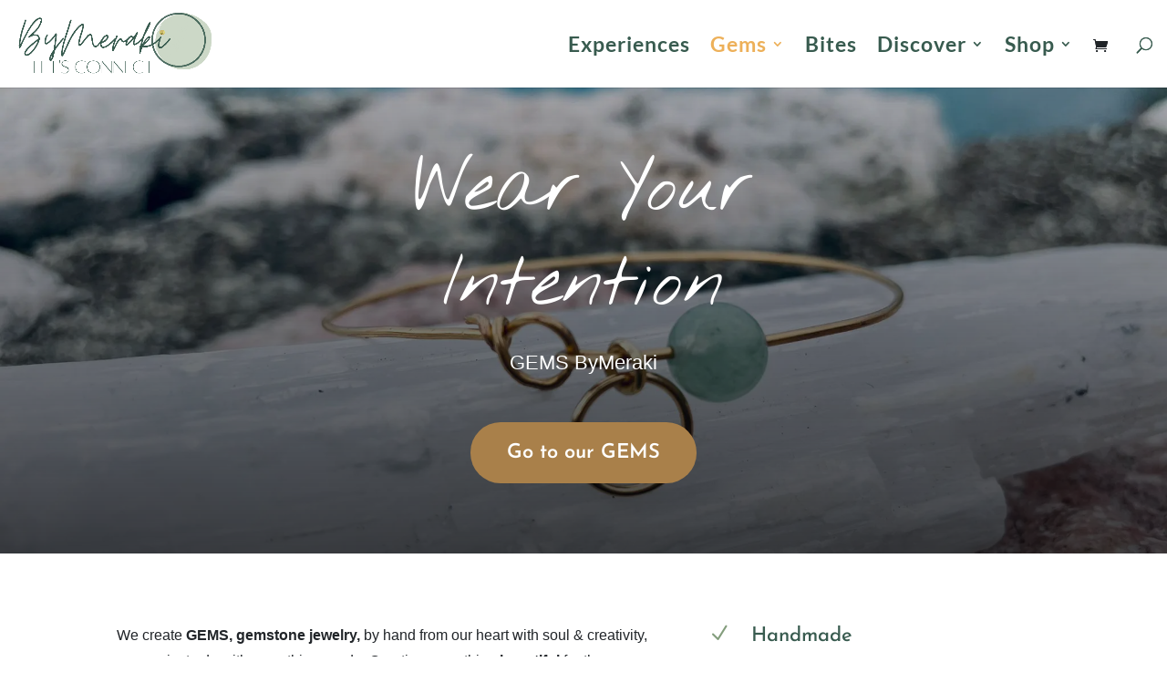

--- FILE ---
content_type: text/plain
request_url: https://www.google-analytics.com/j/collect?v=1&_v=j102&a=563759906&t=pageview&_s=1&dl=https%3A%2F%2Fby-meraki.com%2Fgems%2F&ul=en-us%40posix&dt=Gems%20%7C%20by%20Meraki%20Let%27s%20reconnect&sr=1280x720&vp=1280x720&_u=YEBAAEABAAAAACAAI~&jid=545722084&gjid=1080495746&cid=1249736462.1769586647&tid=UA-143508142-1&_gid=2064268555.1769586647&_r=1&_slc=1&gtm=45He61q1n81MMVR5HVv812366631za200zd812366631&gcd=13l3l3l3l1l1&dma=0&tag_exp=103116026~103200004~104527906~104528501~104684208~104684211~115495938~115938465~115938469~116185181~116185182~116682875~117041588&z=1337705578
body_size: -449
content:
2,cG-ES1D070LML